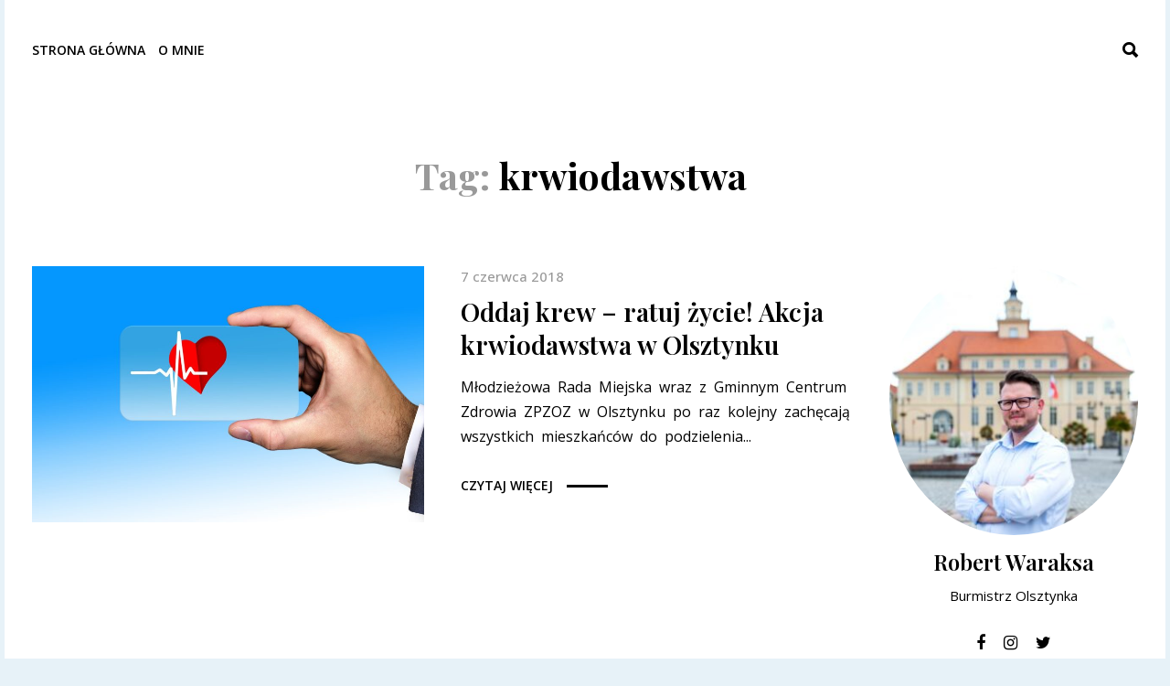

--- FILE ---
content_type: text/html; charset=UTF-8
request_url: https://robertwaraksa.pl/tag/krwiodawstwa/
body_size: 42072
content:
<!DOCTYPE html>
<html lang="pl-PL" itemscope="itemscope" itemtype="http://schema.org/WebPage">
<head>
<meta charset="UTF-8">
<meta name="viewport" content="width=device-width, initial-scale=1">
<link rel="profile" href="http://gmpg.org/xfn/11">
<link rel="pingback" href="https://robertwaraksa.pl/xmlrpc.php">

<!-- Global site tag (gtag.js) - Google Analytics -->

<script async src="https://www.googletagmanager.com/gtag/js?id=UA-116466506-1"></script>

<script>

  window.dataLayer = window.dataLayer || [];

  function gtag(){dataLayer.push(arguments);}

  gtag('js', new Date());

 

  gtag('config', 'UA-116466506-1');

</script>

<title>krwiodawstwa &#8211; Robert Waraksa</title>
<meta name='robots' content='max-image-preview:large' />
<link rel='dns-prefetch' href='//fonts.googleapis.com' />
<link rel='dns-prefetch' href='//s.w.org' />
<link rel="alternate" type="application/rss+xml" title="Robert Waraksa &raquo; Kanał z wpisami" href="https://robertwaraksa.pl/feed/" />
<link rel="alternate" type="application/rss+xml" title="Robert Waraksa &raquo; Kanał z komentarzami" href="https://robertwaraksa.pl/comments/feed/" />
<link rel="alternate" type="application/rss+xml" title="Robert Waraksa &raquo; Kanał z wpisami otagowanymi jako krwiodawstwa" href="https://robertwaraksa.pl/tag/krwiodawstwa/feed/" />
		<script type="text/javascript">
			window._wpemojiSettings = {"baseUrl":"https:\/\/s.w.org\/images\/core\/emoji\/13.0.1\/72x72\/","ext":".png","svgUrl":"https:\/\/s.w.org\/images\/core\/emoji\/13.0.1\/svg\/","svgExt":".svg","source":{"concatemoji":"https:\/\/robertwaraksa.pl\/wp-includes\/js\/wp-emoji-release.min.js?ver=5.7.14"}};
			!function(e,a,t){var n,r,o,i=a.createElement("canvas"),p=i.getContext&&i.getContext("2d");function s(e,t){var a=String.fromCharCode;p.clearRect(0,0,i.width,i.height),p.fillText(a.apply(this,e),0,0);e=i.toDataURL();return p.clearRect(0,0,i.width,i.height),p.fillText(a.apply(this,t),0,0),e===i.toDataURL()}function c(e){var t=a.createElement("script");t.src=e,t.defer=t.type="text/javascript",a.getElementsByTagName("head")[0].appendChild(t)}for(o=Array("flag","emoji"),t.supports={everything:!0,everythingExceptFlag:!0},r=0;r<o.length;r++)t.supports[o[r]]=function(e){if(!p||!p.fillText)return!1;switch(p.textBaseline="top",p.font="600 32px Arial",e){case"flag":return s([127987,65039,8205,9895,65039],[127987,65039,8203,9895,65039])?!1:!s([55356,56826,55356,56819],[55356,56826,8203,55356,56819])&&!s([55356,57332,56128,56423,56128,56418,56128,56421,56128,56430,56128,56423,56128,56447],[55356,57332,8203,56128,56423,8203,56128,56418,8203,56128,56421,8203,56128,56430,8203,56128,56423,8203,56128,56447]);case"emoji":return!s([55357,56424,8205,55356,57212],[55357,56424,8203,55356,57212])}return!1}(o[r]),t.supports.everything=t.supports.everything&&t.supports[o[r]],"flag"!==o[r]&&(t.supports.everythingExceptFlag=t.supports.everythingExceptFlag&&t.supports[o[r]]);t.supports.everythingExceptFlag=t.supports.everythingExceptFlag&&!t.supports.flag,t.DOMReady=!1,t.readyCallback=function(){t.DOMReady=!0},t.supports.everything||(n=function(){t.readyCallback()},a.addEventListener?(a.addEventListener("DOMContentLoaded",n,!1),e.addEventListener("load",n,!1)):(e.attachEvent("onload",n),a.attachEvent("onreadystatechange",function(){"complete"===a.readyState&&t.readyCallback()})),(n=t.source||{}).concatemoji?c(n.concatemoji):n.wpemoji&&n.twemoji&&(c(n.twemoji),c(n.wpemoji)))}(window,document,window._wpemojiSettings);
		</script>
		<style type="text/css">
img.wp-smiley,
img.emoji {
	display: inline !important;
	border: none !important;
	box-shadow: none !important;
	height: 1em !important;
	width: 1em !important;
	margin: 0 .07em !important;
	vertical-align: -0.1em !important;
	background: none !important;
	padding: 0 !important;
}
</style>
	<link rel='stylesheet' id='wp-block-library-css'  href='https://robertwaraksa.pl/wp-includes/css/dist/block-library/style.min.css?ver=5.7.14' type='text/css' media='all' />
<link rel='stylesheet' id='tipso-style-css'  href='https://robertwaraksa.pl/wp-content/plugins/neal-extension/css/tipso.min.css?ver=5.7.14' type='text/css' media='all' />
<link rel='stylesheet' id='neal-ext-frontend-style-css'  href='https://robertwaraksa.pl/wp-content/plugins/neal-extension/css/frontend.css?ver=5.7.14' type='text/css' media='all' />
<link rel='stylesheet' id='font-awesome-css'  href='https://robertwaraksa.pl/wp-content/themes/neal/css/font-awesome.min.css?ver=4.7.0' type='text/css' media='all' />
<link rel='stylesheet' id='ionicons-css'  href='https://robertwaraksa.pl/wp-content/themes/neal/css/ionicons.min.css?ver=2.0.1' type='text/css' media='all' />
<link rel='stylesheet' id='owl-carousel-css'  href='https://robertwaraksa.pl/wp-content/themes/neal/css/owl.carousel.min.css?ver=5.7.14' type='text/css' media='all' />
<link rel='stylesheet' id='magnific-popup-css'  href='https://robertwaraksa.pl/wp-content/themes/neal/css/magnific-popup.min.css?ver=5.7.14' type='text/css' media='all' />
<link rel='stylesheet' id='photoswipe-css'  href='https://robertwaraksa.pl/wp-content/themes/neal/css/photoswipe.min.css?ver=5.7.14' type='text/css' media='all' />
<link rel='stylesheet' id='hamburgers-css'  href='https://robertwaraksa.pl/wp-content/themes/neal/css/hamburgers.min.css?ver=5.7.14' type='text/css' media='all' />
<link rel='stylesheet' id='animate-css'  href='https://robertwaraksa.pl/wp-content/themes/neal/css/animate.min.css?ver=3.5.2' type='text/css' media='all' />
<link rel='stylesheet' id='select2-css'  href='https://robertwaraksa.pl/wp-content/themes/neal/css/select2.min.css?ver=4.0.6' type='text/css' media='all' />
<link rel='stylesheet' id='neal-style-css'  href='https://robertwaraksa.pl/wp-content/themes/neal/style.css?ver=1.0.0' type='text/css' media='all' />
<link rel='stylesheet' id='neal_enqueue_Open_Sans-css'  href='https://fonts.googleapis.com/css?family=Open+Sans%3A100%2C200%2C300%2C400%2C500%2C600%2C700%2C800%2C900&#038;ver=1.0.0' type='text/css' media='all' />
<link rel='stylesheet' id='neal_enqueue_Playfair_Display-css'  href='https://fonts.googleapis.com/css?family=Playfair+Display%3A100%2C200%2C300%2C400%2C500%2C600%2C700%2C800%2C900&#038;ver=1.0.0' type='text/css' media='all' />
<link rel='stylesheet' id='neal-dynamic-custom-style-css'  href='https://robertwaraksa.pl/wp-content/themes/neal/inc/customizer/css/dynamic-style.css?ver=5.7.14' type='text/css' media='all' />
<style id='neal-dynamic-custom-style-inline-css' type='text/css'>
a {color: #000;}a:hover {color: #9a9a9a;}::-moz-selection { /* Code for Firefox */background: #e7f2f8;}::selection {background: #e7f2f8;}::-moz-selection { /* Code for Firefox */}::selection {color: #000;}.mobile-nav-btn span {background-color: #000;}.footer-nav ul.footer-menu li a:hover {color: #9a9a9a; }.post-navigation {padding-right: 0;padding-left: 0;}.container {max-width: 1270px;}.full-site-content {max-width: 1270px;margin: auto;}.site-header .header-area.sticky {width: 1270px;margin: auto;left: 0;right: 0;}@media (max-width: 1288px) { .site-header .header-area.sticky { width: 100%; }}.container {margin: auto;}body {background-color: #e7f2f8;}.full-site-content {background-color: #fff;}body {color: #000;}body {font-family: "Open Sans", Arial, "Helvetica Neue", Helvetica, sans-serif;font-size: 16px;font-weight: 400;;letter-spacing: 0px;}.site-header,.site-header .header-inner, .mobile-nav .mobile-nav-header { height: 108px; }.site-header .header-area.sticky .header-inner, .sticky-header .mobile-nav .mobile-nav-header { height: 80px; }.mobile-nav .menu-scroll-container {top: 108px; } .sticky-header .mobile-nav .menu-scroll-container {top: 80px;}.page-header {padding-top: 0px;;padding-bottom: 0px;;}.site-header {background-color: #fff;}.site-header .header-area.sticky {background-color: #000;}.site-header .header-area.sticky .nav-menu > li > a, .header-area.sticky .header-icon .search-btn, .header-area.sticky .header-icon .shop-cart-btn, .header-area.sticky .header-icon .social-icons a {color: #fff;}.site-header .header-area.sticky .nav-menu > li > a:before {background-color: #fff;}.site-header .header-area.sticky .nav-menu > li:hover > a {color: #fff;}.site-header .header-area.sticky .nav-menu > li:hover > a:before {background-color: #fff;}.page-header {background-color: #fff}.page-header .page-title {color: #000}.page-header .page-title span:first-child {color: #999}.page-header {color: #999}.page-header a {color: #000}.page-header a:hover {color: #9a9a9a}.site-branding .site-title a {color: #000;}.site-header .header-area.sticky .site-branding .site-title a {color: #fff;}.site-branding .site-description {color: #000;}.site-header .header-area.sticky .site-branding .site-description {color: #fff;}.site-branding .site-title {font-family: "Playfair Display", Arial, "Helvetica Neue", Helvetica, sans-serif;font-size: 38px;font-weight: 900;line-height: 1;letter-spacing: 2px;}.site-branding .site-description {;font-size: 11px;font-weight: 400;;letter-spacing: 0px;}.left-navigation {text-align: right;}.right-navigation {text-align: left;}.main-navigation {text-align: left;}.nav-menu li > ul.sub-menu {left: 0;}.header-icon .mobile-nav-btn {display: none;}.footer-nav ul.footer-menu {text-align: center;}.nav-menu > li > a {padding-top: 0px;padding-right: 0px;padding-bottom: 0px;padding-left: 0px;}.nav-menu > li > a {margin-right: 10px;}.nav-menu li > ul.sub-menu {width: 250px;}.nav-menu li ul.sub-menu li a {padding-top: 8px;padding-right: 25px;padding-bottom: 8px;padding-left: 25px;}.nav-menu li > ul.sub-menu, .mega-content,.is-mega-menu .mega-dropdown-submenu {top: 79px;}.footer-nav ul.footer-menu li a {margin-right: 20px;}.nav-menu > li > a {color: #000;}.nav-menu > li:not(.active):hover > a {color: #000;}.nav-menu > li.active > a {color: #000;}.nav-menu > li > a:before {background-color: #000;}.nav-menu > li:not(.active):hover > a:before {background-color: #000;}.nav-menu > li.active > a:before {background-color: #000;}.header-icon .search-btn, .header-icon .shop-cart-btn {color: #000;}.header-icon .hamburger .hamburger-inner, .header-icon .hamburger .hamburger-inner:after,.header-icon .hamburger .hamburger-inner:before { background-color: #000; }.nav-menu li > ul.sub-menu, .mega-content,.is-mega-menu .mega-dropdown-submenu {background-color: #fff;}.nav-menu li ul.sub-menu li a {color: #000;}.nav-menu li ul.sub-menu li:hover > a {color: #000;}.nav-menu li > ul.sub-menu {-webkit-box-shadow: 0 6px 11px 0 rgba(0, 0, 0, 0.06);-moz-box-shadow: 0 6px 11px 0 rgba(0, 0, 0, 0.06);box-shadow: 0 6px 11px 0 rgba(0, 0, 0, 0.06);}.footer-nav {background-color: #000;}.footer-nav ul.footer-menu li a {color: #fff;}.nav-menu > li > a {font-family: "Open Sans", Arial, "Helvetica Neue", Helvetica, sans-serif;font-size: 14px;font-weight: 600;;letter-spacing: 0px;}.site-header .header-area .icon a .icon {font-size: 19px;}.nav-menu > li > a {text-transform: uppercase;}.nav-menu li ul.sub-menu li a {;font-size: 14px;font-weight: 600;;letter-spacing: 0px;}.nav-menu li ul.sub-menu li a {text-transform: uppercase;}.mobile-nav .menu > li a {;font-size: 35px;font-weight: 400;;letter-spacing: 0px;}.footer-nav ul.footer-menu li a {;font-size: 14px;font-weight: 500;;;}.footer-nav ul.footer-menu li a {text-transform: uppercase;}.site-footer .widget-area .widget .widget-title {text-align: left}.instagram-footer {padding-right: 30px;padding-left: 30px;margin-top: -100px;}.site-footer:not(.footer-3) {margin-top: 160px;}.single .site-footer:not(.footer-3) {margin-top: 100px;}.site-footer {padding-top: 0px;;padding-bottom: 80px;;}.site-footer .widget-area .widget .widget-title {margin-bottom: 20px;}.instagram-footer .insta {padding-right: 0px;padding-left: 0px;}.site-footer {background-color: #000;}.instagram-footer .owl-nav,.instagram-footer .title,.instagram-footer .title a, .site-footer .widget ul li, .site-footer .select2-container--default .select2-selection--single .select2-selection__rendered, .site-footer .widget-title .rsswidget, .site-footer .search-form .search-field, .site-footer .widget .tagcloud a, .site-footer #wp-calendar caption, .site-footer #wp-calendar thead th, .site-footer #wp-calendar a {color: #ffffff;}.site-footer .widget-area .widget .widget-title {color: #ffffff;}.site-footer .widget-area .widget ul li a {color: #9a9a9a;}.site-footer .widget-area .widget ul li a:hover {color: #fff;}.site-content .widget .widget-title {text-align: left;}.site-content .widget-area .widget {padding-top: 0px;padding-right: 0px;padding-bottom: 0px;padding-left: 0px;}.site-content .widget-area .widget {margin-bottom: 40px;}.site-content .widget-area .widget .widget-title {margin-bottom: 20px;}.site-content .widget-area .widget {background-color: #fff;}.site-content .widget-area .widget .widget-title {color: #000;}.site-content .widget-area .widget .widget-title {;font-size: 24px;font-weight: 600;;;}.widget_categoriesimage .category-title h3 {;font-size: 35px;font-weight: 600;;;}.products .product-item .product-meta .ratings {text-align: center;}.products .product-item .product-meta h4 {text-align: center;}.products .product-item .price-info {text-align: center;}.products .product-item .product-meta .ratings {margin-bottom: 15px;}.products .product-item .product-meta .star-rating {letter-spacing: 2px;}.products .product-item .product-meta h4 {margin-bottom: 15px;}.products .product-item .price-info {margin-bottom: 0px;}.products .product-item .product-meta .star-rating span:before {color: #dd4b39;}.products .product-item .product-meta .star-rating {color: #d4d4d4;}.products .product-item .on-sale,.woopost-single-images .on-sale {color: #000;}.woocommerce:not(.shop-view-list) .products .product-item .product-meta .button, .woocommerce:not(.shop-view-list) .products .product-item .product-meta .added_to_cart {color: #000;}.woocommerce:not(.shop-view-list) .products .product-item .product-meta .button:hover, .woocommerce:not(.shop-view-list) .products .product-item .product-meta .added_to_cart:hover{color: #000;}.products .product-item .product-meta h4 a, .woocommerce.shop-view-list .products .product-item h4 a {color: #000}.products .product-item .product-meta h4 a:hover, .woocommerce.shop-view-list .products .product-item h4 a:hover {color: #9a9a9a}.products .product-item .price-info .price, .products .product-item .price-info .price ins {color: #000}.products .product-item .price-info .price del {color: #9a9a9a}.products .product-item .product-meta .star-rating {;font-size: 13px;;;;}.products .product-item .on-sale {;font-size: 13px;;;;}.products .product-item .product-meta h4 {;font-size: 16px;font-weight: 600;;;}.products .product-item .price-info .amount {;font-size: 16px;;;;}.products .product-item .price-info del .amount {;font-size: 17px;;;;}.products .product-item .price-info .price del {text-decoration: line-through;}.blog-posts .entry-header .meta-categories {text-align: left;}.blog-posts .entry-header .meta-date {text-align: left;}.blog-posts .entry-header .meta-author {text-align: left;}.blog-posts .entry-title {text-align: left;}.blog-posts .entry-content {text-align: left;}.blog-posts .read-more-block {text-align: left;}.post-date-category {text-align: left;}.blog-posts .entry-media {;;margin-bottom: 15px;;}.blog-posts .entry-media {margin-bottom: 0;}.blog-posts .entry-title {;;margin-bottom: 15px;;}.blog-posts .meta-categories .post-category a, .blog-posts .meta-date, .blog-posts .meta-author {;;margin-bottom: 10px;;}.blog-posts .entry-content {;;margin-bottom: 15px;;}.blog-posts .entry-title a {color: #000;}.blog-posts article .article-inner:hover .entry-title a {color: #9a9a9a;}.meta-categories, .meta-author, .meta-date {color: #999;}.meta-categories a, .blog-posts .meta-author a {color: #000;}.meta-categories a:hover, .blog-posts .meta-author a:hover {color: #9a9a9a;}.meta-author i, .meta-date i {color: #9a9a9a;}.meta-categories .post-category a {color: #fff;}.meta-categories .post-category a:hover {color: #000;}.meta-categories .post-category a {background-color: #22bb66;}.meta-categories .post-category a:hover {background-color: #22bb66;}.blog-posts .entry-content {color: #000;}.blog-posts .entry-title {;font-size: 28px;font-weight: 600;line-height: 1.3;letter-spacing: 0px;}.meta-date span.post-date, .meta-author span.post-author {;font-size: 15px;;;;}.meta-categories .post-category a {;font-size: 14px;font-weight: 600;;letter-spacing: 0.5px;}.meta-categories .post-category a {text-transform: uppercase;}.blog-posts .entry-content {;font-size: 16px;font-weight: 400;line-height: 1.7;letter-spacing: 0px;}.single .entry-title {text-align: left;}.single .site-main .breadcrumbs {text-align: left;}.single .entry-header .post-meta {text-align: left;}@media (min-width: 768px) { body:not(.sidebar-right) .wp-caption.alignright .wp-caption-text, body:not(.sidebar-left) .wp-caption.alignleft .wp-caption-text { margin-top: 0;position: absolute;transform-origin: right bottom;transform: rotate(-90deg) translateX(100%);white-space: nowrap;bottom: 5px; } body:not(.sidebar-right) .wp-caption.alignleft .wp-caption-text, body:not(.sidebar-left) .wp-caption.alignleft .wp-caption-text {margin-right: 15px;right: 100%;}body:not(.sidebar-right) .wp-caption.alignright .wp-caption-text,body:not(.sidebar-left) .wp-caption.alignright .wp-caption-text {right: -39px;}}.single .entry-media, .single .post-full-media, .single .post-boxed-media {;;margin-bottom: 30px;;}.single .entry-title {;;margin-bottom: 30px;;}.single .breadcrumbs {;;margin-bottom: 0px;;}.single .entry-header .post-meta {;;margin-bottom: 0px;;}.wp-caption.alignleft {margin-left: -80px;}.wp-caption.alignright {margin-right: -80px;}.single .entry-title {;font-size: 50px;font-weight: 600;line-height: 1.2;letter-spacing: 0px;}.single .entry-content {font-family: "Open Sans", Arial, "Helvetica Neue", Helvetica, sans-serif;font-size: 16px;font-weight: 400;line-height: 1.8;letter-spacing: 0px;}.entry-content .dropcap {font-family: "Playfair Display", Arial, "Helvetica Neue", Helvetica, sans-serif;}.tool-bar {float: left;}.tool-bar .mode-view li a {font-size: 21px;}.container-header {text-align: center;}.woocommerce form.woocommerce-ordering {float: right;}.tool-bar .mode-view li a {;margin-right: 15px;;margin-left: 0px;}.woocommerce-result-count {;margin-right: 0px;;margin-left: 30px;}.woocommerce form.woocommerce-ordering {;margin-right: 0px;;margin-left: 0px;}.tool-bar .mode-view li a {color: #999}.tool-bar .mode-view li a.active {color: #000}.tool-bar .mode-view li a:hover {color: #000}.woocommerce-result-count {color: #999}.woocommerce form.woocommerce-ordering select {color: #999}.woocommerce .widget_price_filter .ui-slider .ui-slider-range, .woocommerce .widget_price_filter .ui-slider .ui-slider-handle { border-color: #000;background-color: #000;}.woocommerce .widget_price_filter .price_slider_wrapper .ui-widget-content {background-color: #eee;}.woocommerce-result-count {;font-size: 16px;font-weight: 400;;letter-spacing: 0px;}.woocommerce form.woocommerce-ordering select {;font-size: 16px;font-weight: 400;;letter-spacing: 0px;}.woopost-single-images-wrap { float: left;}.woopost-single-summary-wrap {float: right;}.woocommerce .vertical-carousel {float: right;}.woopost-single-summary .summary, .woopost-single-summary .entry-summary .entry-title {text-align: left;}.single .social-share {text-align: left;}.woocommerce-tabs ul.tabs {text-align: left;}.woopost-single-summary .entry-summary .entry-title {;;margin-bottom: 15px;;}.woopost-single-summary .woocommerce-product-rating {;;margin-bottom: 15px;;}.woopost-single-summary .price-box {;;margin-bottom: 25px;;}.single-product .product .product_meta {margin-top: 25px;;;;}.woocommerce div.product .woocommerce-tabs ul.tabs li a {padding-top: 8px;padding-bottom: 8px;}.woocommerce div.product .woocommerce-tabs ul.tabs li a {padding-right: 0px;padding-left: 0px;}.woopost-single-summary .entry-summary .entry-title {color: #000}.single-product p.price .price,.single-product p.price .price ins {color: #000}.single-product p.price .price del {color: #999}.woocommerce div.product .woocommerce-tabs ul.tabs li a {color: #9a9a9a}.woocommerce div.product .woocommerce-tabs ul.tabs li a:hover {color: #000}.woocommerce div.product .woocommerce-tabs ul.tabs li.active a {color: #000}.woopost-single-summary .entry-summary .entry-title {;font-size: 33px;font-weight: 600;line-height: 1.2;letter-spacing: 1.5px;}.entry-summary .price {;font-size: 18px;font-weight: 600;;;}.woocommerce div.product .woocommerce-tabs ul.tabs li a {;font-size: 18px;font-weight: 400;;;}.site-content .sidebar-area-1 {float: right;}.site-content .sidebar-area-2 {float: right;}.site-content .sidebar-area-3 {float: right;}.homepage-newsletter {margin-top: 0px;;margin-bottom: 0px;;}.section-title .title:before {color: #eaeaea;}.posts article .article-inner:hover .entry-title a, .related-posts .post-inner:hover h4 a {color: #9a9a9a;}.full-posts {background-color: #e7f2f8;}.full-posts .section-title .title:before {color: #c8d1d6;}.full-posts {color: #000;}.full-posts .posts .entry-header .entry-title a {color: #000;}.full-posts .posts article .article-inner:hover .entry-title a {color: #9a9a9a;}.full-posts a.read-more {color: #000;}.full-posts a.read-more:hover {color: #000000;}.homepage-newsletter {background-color: #e7f2f8;}.homepage-newsletter .widgettitle, .homepage-newsletter input[type="email"], .homepage-newsletter input[type="email"]:focus {color: #000;}.homepage-newsletter #subscribe-text {color: #000;}.section-title {;font-size: 40px;;;;}.section-title .title:before {;font-size: 120px;;;;}.post-carousel .carousel-item .carousel-item-content h2 {;font-size: 35px;;;;}.featured-post .post-content h1 {;font-size: px;;;;}.masonry-posts .post-item-inner .post-item .post-content .content .entry-title {;font-size: px;;;;}.masonry-posts.layout-2 .post-item-inner .second .post-content .content .entry-title,.masonry-posts.layout-3 .post-item-inner.second .post-content .content .entry-title, .masonry-posts.layout-6 .post-item-inner .third .post-content .content .entry-title, .masonry-posts.layout-7 .post-item-inner .second .post-content .content .entry-title {;font-size: px;;;;}.posts .col-lg-6 .entry-header .entry-title {;font-size: 30px;;;;}.list-posts .posts .entry-header .entry-title {;font-size: 28px;;;;}.slider-posts .post-item .entry-header .entry-title {;font-size: 22px;;;;}.posts .col-lg-4 .entry-header .entry-title {;font-size: 24px;;;;}.full-posts .posts .entry-header .entry-title {;font-size: 28px;;;;}.comments-area .comment-author-img {margin-right: 30px;}.comments-area .comment-content {margin-bottom: 15px;}.comments-area .comment-author-img img {border-radius: 50%;}.post-comments {background-color: #f5f5f5;}.comments-area .comment-content p {color: #000;}.input-text, input[type=text], input[type=email], input[type=url], input[type=password], input[type=search], textarea {padding-top: 10px;padding-right: 15px;padding-bottom: 10px;padding-left: 15px;}.button, button, input[type="button"], input[type="reset"], input[type="submit"] {padding-top: 12px;padding-right: 27px;padding-bottom: 12px;padding-left: 27px;}.input-text, input[type=text], input[type=email], input[type=url], input[type=password], input[type=search], textarea {color: #000;}.input-text:focus, input[type=text]:focus, input[type=email]:focus, input[type=url]:focus, input[type=password]:focus, input[type=search]:focus, textarea:focus {color: #000;}.input-text:focus, input[type=text]:focus, input[type=email]:focus, input[type=url]:focus, input[type=password]:focus, input[type=search]:focus, textarea:focus {border-color: #000;}.input-text, input[type=text], input[type=email], input[type=url], input[type=password], input[type=search], textarea { border-bottom:3px solid #d9d9d9;}.button, button, input[type="button"], input[type="reset"], input[type="submit"] {background-color: #22bb66;}.button, button, input[type="button"], input[type="reset"], input[type="submit"] {color: #fff;}.button:not( :disabled ):hover, input[type="submit"]:not( :disabled ):hover {background-color: #000;}.button:not( :disabled ):hover, input[type="submit"]:not( :disabled ):hover {color: #fff;}.button:not( :disabled ):hover, input[type="submit"]:not( :disabled ):hover {border-color: #d9d9d9;}.input-text, input[type=text], input[type=email], input[type=url], input[type=password], input[type=search], textarea {;font-size: 16px;font-weight: 600;;letter-spacing: 0px;}.button, button, input[type="button"], input[type="reset"], input[type="submit"] {;font-size: 13px;font-weight: 700;;letter-spacing: 0px;}.button, button, input[type="button"], input[type="reset"], input[type="submit"] {text-transform: uppercase;}.google-map {height: 400px;}.google-map {margin-top: 30px;;margin-bottom: 30px;;}.navigation.pagination {text-align: right;}.navigation a.page-numbers:not(.next),.navigation span.page-numbers {margin-right: 8px;}.navigation a.page-numbers:not(.prev):not(.next),.navigation span.page-numbers:not(.dots) { background-color: #fff;}.navigation a.page-numbers:not(.prev):not(.next):hover { background-color: #fff;}.navigation span.page-numbers.current { background-color: #fff;}.navigation span.page-numbers { color: #000;}.navigation a.page-numbers:not(.prev):not(.next),.navigation.default a { color: #999;}.navigation a.page-numbers:not(.prev):not(.next):hover,.navigation.default a:hover { color: #000;}.navigation span.page-numbers.current { color: #000;}.navigation a.page-numbers:not(.prev):not(.next) { border-radius: 50%;}.navigation a.page-numbers:not(.prev):not(.next), .navigation span.page-numbers, .navigation.default a {;font-size: 50px;font-weight: 700;line-height: 30px;;}p {font-family: "Open Sans", Arial, "Helvetica Neue", Helvetica, sans-serif;font-size: 16px;font-weight: 400;line-height: 1.8;letter-spacing: 0px;}h1 {font-family: "Playfair Display", Arial, "Helvetica Neue", Helvetica, sans-serif;font-size: 40px;font-weight: 600;line-height: 1.2;letter-spacing: 0px;}h2 {font-family: "Playfair Display", Arial, "Helvetica Neue", Helvetica, sans-serif;font-size: 28px;font-weight: 600;line-height: 1.2;letter-spacing: 0px;}h3 {font-family: "Playfair Display", Arial, "Helvetica Neue", Helvetica, sans-serif;font-size: 20px;font-weight: 600;line-height: 1.2;letter-spacing: 0px;}h4 {font-family: "Playfair Display", Arial, "Helvetica Neue", Helvetica, sans-serif;font-size: 17px;font-weight: 600;line-height: 1.2;letter-spacing: 0px;}h5 {font-family: "Playfair Display", Arial, "Helvetica Neue", Helvetica, sans-serif;font-size: 16px;font-weight: 400;line-height: 1.2;letter-spacing: 0px;}h6 {font-family: "Playfair Display", Arial, "Helvetica Neue", Helvetica, sans-serif;font-size: 15px;font-weight: 400;line-height: 1.2;letter-spacing: 0px;}.main-footer .footer-bottom p {text-align: left;}.site-footer .social-icons a {width: 40px;height: 40px;margin-right: 20px;}.site-footer .social-icons a {background-color: #000;}.site-footer .social-icons a, .site-footer .socials-wrap .list-socials li a {color: #fff;}.site-footer .socials-wrap .list-socials li a:hover {color: #000; }.site-footer .social-icons a:hover {color: #000;background-color: #fff;}.site-footer .social-icons a {border-radius: 10%;}.site-footer .site-info p {color: #9a9a9a;}.site-footer .site-info p a {color: #fff;}.site-footer .social-icons a {;font-size: 20px;;line-height: 40px;;}.site-footer .site-info p {;font-size: 16px;;;;}.neal-quote .author-name span::before {background-color: #000;}.neal-tabs .tabs-menu li a {color: #000;}.neal-tabs .tabs-content {color: #e7f2f8;background-color: #000;}
</style>
<script type='text/javascript' src='https://robertwaraksa.pl/wp-includes/js/jquery/jquery.min.js?ver=3.5.1' id='jquery-core-js'></script>
<script type='text/javascript' src='https://robertwaraksa.pl/wp-includes/js/jquery/jquery-migrate.min.js?ver=3.3.2' id='jquery-migrate-js'></script>
<link rel="https://api.w.org/" href="https://robertwaraksa.pl/wp-json/" /><link rel="alternate" type="application/json" href="https://robertwaraksa.pl/wp-json/wp/v2/tags/79" /><link rel="EditURI" type="application/rsd+xml" title="RSD" href="https://robertwaraksa.pl/xmlrpc.php?rsd" />
<link rel="wlwmanifest" type="application/wlwmanifest+xml" href="https://robertwaraksa.pl/wp-includes/wlwmanifest.xml" /> 
<meta name="generator" content="WordPress 5.7.14" />
		<style type="text/css" id="wp-custom-css">
			.header-icon .social-icons a{
	display: none;
}

.site-footer:not(.footer-3){
	margin-top: 0;
}		</style>
		
	
		<meta property="og:image" content="https://robertwaraksa.pl/wp-content/uploads/2018/06/business-3362081_1920.jpg" />

		<meta property="og:title" content="Oddaj krew - ratuj życie! Akcja krwiodawstwa w Olsztynku" />
		


</head>
<body class="archive tag tag-krwiodawstwa tag-79 group-blog sticky-header-active neal-boxed-layout sticky-sidebar-blog sidebar-right">
	
	<div id="page" class="site">

		<div class="mobile-nav">
			<div class="mobile-nav-header">
				<div class="hamburger mobile-nav-btn mobile-nav-close hamburger--collapse is-active">
					<div class="hamburger-box">
						<div class="hamburger-inner"></div>
					</div>
				</div>
						<a href="#" class="search-btn"><i class="fa ion-search"></i></a>
					</div>
			<div class="container">
				<div class="menu-scroll-container">
					<div class="menu-scroll">
						<div class="menu-content">
						<div class="menu-mobile-menu-container"><ul id="menu-mobile-menu" class="menu"><li id="menu-item-619" class="menu-item menu-item-type-custom menu-item-object-custom menu-item-home menu-item-619"><a href="http://robertwaraksa.pl">Strona główna</a></li>
<li id="menu-item-617" class="menu-item menu-item-type-post_type menu-item-object-page menu-item-617"><a href="https://robertwaraksa.pl/o-mnie/">O mnie</a></li>
</ul></div>						</div>
					</div>
				</div>

				<div class="socials-wrap"><div class="socials"><ul class="list-socials"><li><a href="https://www.facebook.com/robert.waraksa" class="facebook" target="_blank">Facebook</a></li><li><a href="https://www.instagram.com/rob3rt_w" class="instagram" target="_blank">Instagram</a></li><li><a href="https://twitter.com/robertwaraksa" class="twitter" target="_blank">Twitter</a></li></ul></div></div>			</div>
		</div>

		<div class="menu-background"></div>

		<div class="full-site-content">

			
			<header id="masthead" class="site-header header-5" role="banner">
				<div class="header-area" data-sticky="1">
					<div class="container-fluid">
	<div class="row">
		<div class="header-inner">

			<nav id="site-navigation" class="main-navigation col-lg-6" role="navigation">
				<div class="main-nav">
					<div class="menu-menu-gowne-container"><ul id="menu-menu-gowne" class="nav-menu"><li id="menu-item-462" class="menu-item menu-item-type-custom menu-item-object-custom menu-item-home menu-item-462"><a href="http://robertwaraksa.pl">Strona główna</a></li>
<li id="menu-item-473" class="menu-item menu-item-type-post_type menu-item-object-page menu-item-473"><a href="https://robertwaraksa.pl/o-mnie/">O mnie</a></li>
</ul></div>				</div>
			</nav>

			<div class="site-branding col-lg-2 col-md-2 col-xs-4">
							<h1 class="site-title"><a href="https://robertwaraksa.pl/" rel="home"></a></h1>
								</div>

			<div class="header-icon col-lg-5 col-md-10 col-xs-8">
				<div class="social-icons"><a href="https://www.facebook.com/robert.waraksa" target="_blank"><span><i class="fa fa-facebook"></i></span></a><a href="https://www.instagram.com/rob3rt_w" target="_blank"><span><i class="fa fa-instagram"></i></span></a><a href="https://twitter.com/robertwaraksa" target="_blank"><span><i class="fa fa-twitter"></i></span></a></div>		<a href="#" class="search-btn"><i class="fa ion-search"></i></a>
						<div class="hamburger hamburger--3dx js-hamburger mobile-nav-btn mobile-nav-open">
					<div class="hamburger-box">
						<div class="hamburger-inner"></div>
					</div>
				</div>
			</div>

		</div>
	</div>

	<div class="search-wrap">
		<a href="#" class="search-close"><i class="ion-android-close"></i></a>
			
<form role="search" method="get" class="search-form" action="https://robertwaraksa.pl/">
    <span class="screen-reader-text">Szukaj frazy:</span>
    <input type="search" class="search-field"
        placeholder="Szukaj tutaj"
        value="" name="s"
        title="Szukaj frazy:" />
    <p class="search-description">Zacznij pisać po czym wciśnij ENTER, naciśnij Esc by wyjść.</p>
    <input type="submit" class="search-submit"
        value="Szukaj" />
</form>
	</div>

</div>
				</div>
				<!-- HEADER TOP END -->

			</header><!-- #masthead -->

				

			<div id="content" class="site-content">
							<div class="page-header">
				<div class="container">
					<h1 class="page-title"><span>Tag:</span><span>krwiodawstwa</span></h1>
									</div>
			</div>
		<div class="container"><div class="row">
<div id="primary" class="content-area col-lg-9 col-md-9 col-sm-12 col-xs-12">
	<main id="main" class="site-main row blog-posts" role="main">
		
	<article id="post-709" class="post-709 post type-post status-publish format-standard has-post-thumbnail hentry category-aktualne tag-28 tag-akcja tag-centrum tag-gminne tag-krwiodawstwa tag-mlodziezowa tag-olsztynek tag-przychodnia tag-rada tag-zdrowia col-lg-12 col-md-12 col-sm-12 col-xs-12">
		<div class="article-inner">

			<div class="row">
			<div class="post-left col-lg-6 col-md-6 col-sm-6 col-xs-12">

									<!-- Post Media -->
					<div class="entry-media">
						
<div class="entry-image">
	<a href="https://robertwaraksa.pl/2018/06/07/oddaj-krew-ratuj-zycie-akcja-krwiodawstwa-w-olsztynku/">
		<img width="920" height="600" src="https://robertwaraksa.pl/wp-content/uploads/2018/06/business-3362081_1920-920x600.jpg" class="attachment-neal-posts-list-image size-neal-posts-list-image wp-post-image" alt="" loading="lazy" itemprop="image" srcset="https://robertwaraksa.pl/wp-content/uploads/2018/06/business-3362081_1920-920x600.jpg 920w, https://robertwaraksa.pl/wp-content/uploads/2018/06/business-3362081_1920-400x260.jpg 400w" sizes="(max-width: 920px) 100vw, 920px" />	</a>
</div>					</div>
					<!-- Post Media End -->
							</div>

			<div class="post-right col-lg-6 col-md-6 col-sm-6 col-xs-12">

				<!-- Post Header -->
				<div class="entry-header">
					<div class="meta-date"><span class="post-date">7 czerwca 2018</span></div><h1 class="entry-title" itemprop="name headline"><a href="https://robertwaraksa.pl/2018/06/07/oddaj-krew-ratuj-zycie-akcja-krwiodawstwa-w-olsztynku/" rel="bookmark">Oddaj krew &#8211; ratuj życie! Akcja krwiodawstwa w Olsztynku</a></h1>				</div>
				<!-- Post Header End -->
				<div class="entry-content">Młodzieżowa Rada Miejska wraz z Gminnym Centrum Zdrowia ZPZOZ w Olsztynku po raz kolejny zachęcają wszystkich mieszkańców do podzielenia...</div>
				<a href="https://robertwaraksa.pl/2018/06/07/oddaj-krew-ratuj-zycie-akcja-krwiodawstwa-w-olsztynku/" class="read-more"><span>Czytaj więcej</span>
				</a>

			</div>

			</div>
			<a href="https://robertwaraksa.pl/2018/06/07/oddaj-krew-ratuj-zycie-akcja-krwiodawstwa-w-olsztynku/" class="article-link"></a>
		</div>
	</article>



<div class="post-pagination col-xs-12">
	</div>
	</main><!-- #main -->
</div><!-- #primary -->


<aside id="secondary" class="widget-area col-lg-3 col-md-3 col-sm-12 col-xs-12" role="complementary">
	<aside id="aboutme-2" class="widget widget_aboutme"><div class="about-me"><img src="https://robertwaraksa.pl/wp-content/uploads/2022/07/RW-278x300.jpg " alt><h3 class="widget-title">Robert Waraksa</h3><p>Burmistrz Olsztynka</p><div class="social-icons"><a href="https://www.facebook.com/robert.waraksa" target="_blank"><span><i class="fa fa-facebook"></i></span></a><a href="https://www.instagram.com/rob3rt_w" target="_blank"><span><i class="fa fa-instagram"></i></span></a><a href="https://twitter.com/robertwaraksa" target="_blank"><span><i class="fa fa-twitter"></i></span></a></div></div></aside><aside id="search-2" class="widget widget_search">
<form role="search" method="get" class="search-form" action="https://robertwaraksa.pl/">
    <span class="screen-reader-text">Szukaj frazy:</span>
    <input type="search" class="search-field"
        placeholder="Szukaj tutaj"
        value="" name="s"
        title="Szukaj frazy:" />
    <p class="search-description">Zacznij pisać po czym wciśnij ENTER, naciśnij Esc by wyjść.</p>
    <input type="submit" class="search-submit"
        value="Szukaj" />
</form>
</aside></aside><!-- #secondary -->
    </div></div>
	<div class="clear"></div>

</div><!-- #content -->


	
	<footer id="colophon" class="site-footer footer-1" role="contentinfo">

				
		<div class="social-icons"><a href="https://www.facebook.com/robert.waraksa" target="_blank"><span><i class="fa fa-facebook"></i></span></a><a href="https://www.instagram.com/rob3rt_w" target="_blank"><span><i class="fa fa-instagram"></i></span></a><a href="https://twitter.com/robertwaraksa" target="_blank"><span><i class="fa fa-twitter"></i></span></a></div>			<div class="footer-nav">
				<div class="container">
									</div>
			</div>
		
		<div class="site-info">
			<div class="container">
								<p>2018 © robertwaraksa.pl					</p>
							</div>
		</div><!-- .site-info -->
		
	</footer><!-- #colophon .site-footer -->

	
	</div><!-- #full-site-content -->

</div><!-- #page -->

<!-- Root element of PhotoSwipe. Must have class pswp. -->
<div class="pswp" tabindex="-1" role="dialog" aria-hidden="true">

    <!-- Background of PhotoSwipe. 
         It's a separate element as animating opacity is faster than rgba(). -->
    <div class="pswp__bg"></div>

    <!-- Slides wrapper with overflow:hidden. -->
    <div class="pswp__scroll-wrap">

        <!-- Container that holds slides. 
            PhotoSwipe keeps only 3 of them in the DOM to save memory.
            Don't modify these 3 pswp__item elements, data is added later on. -->
        <div class="pswp__container">
            <div class="pswp__item"></div>
            <div class="pswp__item"></div>
            <div class="pswp__item"></div>
        </div>

        <!-- Default (PhotoSwipeUI_Default) interface on top of sliding area. Can be changed. -->
        <div class="pswp__ui pswp__ui--hidden">

            <div class="pswp__top-bar">

                <!--  Controls are self-explanatory. Order can be changed. -->

                <div class="pswp__counter"></div>

                <button class="pswp__button pswp__button--close" title="Zamknij"></button>

                <button class="pswp__button pswp__button--share" title="Udostępnij"></button>

                <button class="pswp__button pswp__button--fs" title="Powiększ"></button>
                
                <!-- Preloader demo http://codepen.io/dimsemenov/pen/yyBWoR -->
                <!-- element will get class pswp__preloader--active when preloader is running -->
                <div class="pswp__preloader">
                    <div class="pswp__preloader__icn">
                      <div class="pswp__preloader__cut">
                        <div class="pswp__preloader__donut"></div>
                      </div>
                    </div>
                </div>
            </div>

            <div class="pswp__share-modal pswp__share-modal--hidden pswp__single-tap">
                <div class="pswp__share-tooltip"></div> 
            </div>

            <button class="pswp__button pswp__button--arrow--left" title="Poprzedni">
            </button>

            <button class="pswp__button pswp__button--arrow--right" title="Następny">
            </button>

            <div class="pswp__caption">
                <div class="pswp__caption__center"></div>
            </div>

        </div>

    </div>

</div>

<script type='text/javascript' src='https://robertwaraksa.pl/wp-content/plugins/neal-extension/js/tipso.min.js?ver=5.7.14' id='tipso-js-js'></script>
<script type='text/javascript' src='https://robertwaraksa.pl/wp-content/plugins/neal-extension/js/neal-shortcodes-frontend.js?ver=5.7.14' id='neal-ext-shortcodes-frontend-js'></script>
<script type='text/javascript' src='https://robertwaraksa.pl/wp-content/themes/neal/js/owl.carousel.min.js?ver=2.2.0' id='owl-carousel-js'></script>
<script type='text/javascript' src='https://robertwaraksa.pl/wp-content/themes/neal/js/jquery.fitvids.js?ver=5.7.14' id='jquery-fitvids-js'></script>
<script type='text/javascript' src='https://robertwaraksa.pl/wp-content/themes/neal/js/jquery.magnific-popup.min.js?ver=5.7.14' id='jquery-magnific-popup-js'></script>
<script type='text/javascript' src='https://robertwaraksa.pl/wp-content/themes/neal/js/jquery.waitforimages.min.js?ver=5.7.14' id='jquery.waitforimages-js'></script>
<script type='text/javascript' src='https://robertwaraksa.pl/wp-includes/js/imagesloaded.min.js?ver=4.1.4' id='imagesloaded-js'></script>
<script type='text/javascript' src='https://robertwaraksa.pl/wp-content/themes/neal/js/isotope.pkgd.min.js?ver=5.7.14' id='isotope-pkgd-js'></script>
<script type='text/javascript' src='https://robertwaraksa.pl/wp-content/themes/neal/js/select2.min.js?ver=5.7.14' id='select2-js'></script>
<script type='text/javascript' src='https://robertwaraksa.pl/wp-content/themes/neal/js/ResizeSensor.min.js?ver=5.7.14' id='resize-sensor-js'></script>
<script type='text/javascript' src='https://robertwaraksa.pl/wp-content/themes/neal/js/theia-sticky-sidebar.min.js?ver=5.7.14' id='theia-sticky-sidebar-js'></script>
<script type='text/javascript' id='neal-script-js-extra'>
/* <![CDATA[ */
var ajaxurl = "https:\/\/robertwaraksa.pl\/wp-admin\/admin-ajax.php";
var nealScript = {"lang":"pl_PL"};
/* ]]> */
</script>
<script type='text/javascript' src='https://robertwaraksa.pl/wp-content/themes/neal/js/script.min.js?ver=1.0.0' id='neal-script-js'></script>
<script type='text/javascript' src='https://robertwaraksa.pl/wp-includes/js/wp-embed.min.js?ver=5.7.14' id='wp-embed-js'></script>

</body>
</html>